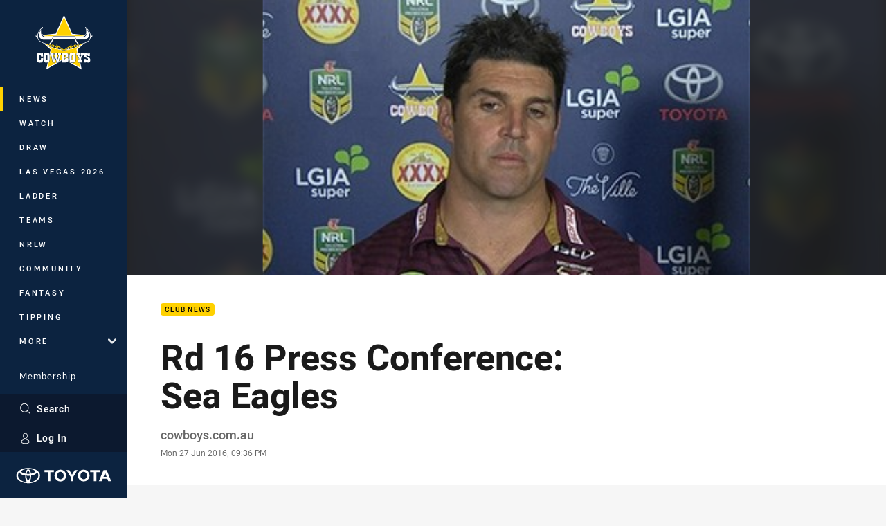

--- FILE ---
content_type: image/svg+xml
request_url: https://www.cowboys.com.au/siteassets/.lookups/sponsors/maccas-footer.svg?preset=sponsor-small
body_size: 329
content:
<?xml version="1.0" encoding="UTF-8" standalone="no"?>
<!DOCTYPE svg PUBLIC "-//W3C//DTD SVG 1.1//EN" "http://www.w3.org/Graphics/SVG/1.1/DTD/svg11.dtd">
<svg width="100%" height="100%" viewBox="0 0 100 100" version="1.1" xmlns="http://www.w3.org/2000/svg" xmlns:xlink="http://www.w3.org/1999/xlink" xml:space="preserve" xmlns:serif="http://www.serif.com/" style="fill-rule:evenodd;clip-rule:evenodd;stroke-linejoin:round;stroke-miterlimit:2;">
    <path d="M17.067,90.108c0,0 -6.901,0 -6.901,-6.901l0,-65.867c0,0 0,-6.901 6.901,-6.901l65.867,0c0,0 6.901,0 6.901,6.901l0,65.867c0,0 0,6.901 -6.901,6.901l-65.867,0Z" style="fill:#e01e2c;fill-rule:nonzero;"/>
    <path d="M61.622,26.407c-4.719,0 -8.927,6.287 -11.681,16.118c-2.752,-9.831 -6.962,-16.118 -11.681,-16.118c-8.294,0 -15.02,20.919 -15.02,46.724l6.676,0c0,-23.962 3.737,-43.386 8.344,-43.386c4.608,0 8.344,17.931 8.344,40.049l6.675,0c0,-22.118 3.735,-40.049 8.343,-40.049c4.608,0 8.345,19.424 8.345,43.386l6.674,0c0,-25.805 -6.724,-46.724 -15.019,-46.724Z" style="fill:#fdb635;fill-rule:nonzero;"/>
</svg>


--- FILE ---
content_type: image/svg+xml
request_url: https://www.cowboys.com.au/siteassets/.lookups/sponsors/deadly-choices-footer-small.svg?preset=sponsor-small
body_size: 3180
content:
<svg viewBox="0 0 100 100" xmlns="http://www.w3.org/2000/svg" fill-rule="evenodd" clip-rule="evenodd" stroke-linejoin="round" stroke-miterlimit="1.414"><path d="M61.318 59.781l-1.728 6.725a2.277 2.277 0 0 0-.096.632c0 .553.312.732.984.732.73 0 1.415-.458 1.853-1.128-.001-.034-.004-.065-.004-.099 0-2.294 1.585-7.041 6.458-7.041 2.137 0 2.665.91 2.665 1.82 0 .969-.577 1.444-1.273 1.444-.264 0-.552-.079-.84-.237.192-.435.288-.831.288-1.168 0-.494-.216-.81-.672-.81-1.512 0-3.073 3.619-3.073 5.815 0 1.345.576 1.661 1.728 1.661 1.735 0 2.847-.729 3.943-1.716.1-2.35 1.716-6.809 6.476-6.809 2.137 0 2.641.91 2.641 1.899 0 2.275-2.641 4.035-5.522 4.173a9.683 9.683 0 0 0-.047.792c0 1.345.576 1.661 1.728 1.661 1.201 0 2.103-.35 2.908-.891l-.001.021c0 .312.059.628.172.935-1.191.927-2.693 1.596-4.615 1.596-1.993 0-3.385-.711-3.684-2.415-1.31 1.328-3.082 2.415-5.534 2.415-1.747 0-3.029-.548-3.522-1.829-1.323 1.571-2.952 1.829-3.945 1.829-1.441 0-2.569-.712-2.569-2.373 0-.376.072-.811.192-1.285l.718-2.793c-.623.205-1.303.362-2.014.458-.385 3.659-2.785 5.954-5.738 5.954-1.684 0-3.011-.496-3.563-1.706-1.152 1.508-2.439 1.745-3.4 1.745-2.088 0-2.832-1.107-2.832-2.235 0-1.345 1.08-3.777 1.08-5.043 0-.653-.288-1.009-.888-1.009-.936 0-1.68 1.207-1.825 1.741l-1.656 6.427h-3.457l.496-1.919c-1.59 1.587-4.071 2.236-5.802 2.236-3.553 0-5.257-1.305-5.257-4.865 0-3.58 2.088-10.285 8.378-10.285 2.257 0 4.009.732 4.009 2.65 0 1.049-.456 1.82-1.68 1.82-.384 0-.912-.079-1.368-.515.576-.237 1.104-1.067 1.104-1.819 0-.633-.385-1.206-1.465-1.206-2.64 0-4.993 5.201-4.993 9.236 0 1.819.576 3.085 2.881 3.085 1.825 0 3.489-.715 4.595-1.887l2.583-9.98 3.553-.395-1.297 4.984c1.009-.949 2.065-1.108 2.81-1.108 1.536 0 2.664.653 2.664 2.235 0 1.602-1.152 3.995-1.152 5.103 0 .495.24.831.96.831.832 0 1.276-.443 1.686-1.132-.001-.039-.005-.074-.005-.114 0-2.275 1.632-7.022 6.578-7.022 2.064 0 3.073 1.089 3.073 3.165.095.039.192.039.264.039.563 0 1.244-.155 1.914-.384l.678-2.641h3.457zm26.768-.614l-3.553.396c-.744 1.938-1.608 3.896-2.953 5.854-.648.257-1.272.931-1.272 1.839 0 1.207 1.056 2.532 3.505 2.532 1.969 0 4.801-.85 4.801-3.422 0-1.305-.24-2.076-.528-7.199zm-5.041 9.059c-1.056 0-1.465-.455-1.465-1.385.121.198.409.257.649.257.624 0 1.056-.494 1.056-.968 0-.337-.24-.574-.552-.693.792-1.265 1.464-2.452 1.945-3.738.24 3.046.456 3.659.456 4.688 0 1.384-1.033 1.839-2.089 1.839zm-30.753-5.202c0 .396.143.731.648.831-.384 2.334-1.608 4.114-2.785 4.114-.912 0-1.224-.298-1.224-1.603 0-1.938 1.488-5.557 3.193-5.557.624 0 .864.317.912 1.147-.432.159-.744.515-.744 1.068zm25.928-2.373c.456 0 .6.316.6.81 0 1.643-1.632 3.165-3.481 3.264.48-1.958 1.656-4.074 2.881-4.074zm-17.982-1.938c1.057 0 1.921-.693 1.921-1.563s-.864-1.582-1.921-1.582c-1.056 0-1.897.712-1.897 1.582 0 .87.841 1.563 1.897 1.563zm28.376-.072a.885.885 0 1 0 .002-1.77.885.885 0 0 0-.002 1.77zm-.538-1.424a.758.758 0 0 1 1.076 0 .758.758 0 0 1 0 1.076.756.756 0 0 1-1.076 0 .758.758 0 0 1 0-1.076zm.606-.015c.096 0 .169.01.219.029a.24.24 0 0 1 .119.102c.03.049.045.103.045.162a.269.269 0 0 1-.075.193.367.367 0 0 1-.228.099.39.39 0 0 1 .086.054.756.756 0 0 1 .118.143l.186.292h-.178l-.142-.223a2.274 2.274 0 0 0-.103-.149.336.336 0 0 0-.072-.071l-.065-.029a.471.471 0 0 0-.08-.005h-.164v.477h-.142v-1.074h.476zm.006.119h-.34v.355h.306a.473.473 0 0 0 .152-.02.162.162 0 0 0 .084-.065.18.18 0 0 0 .028-.096.157.157 0 0 0-.055-.125c-.037-.033-.096-.049-.175-.049zM47.087 34.968l-1.732 6.739a2.29 2.29 0 0 0-.096.634c0 .555.313.852.987.852.716 0 1.264-.509 1.643-1.191-.002-.065-.008-.128-.008-.196 0-2.675 1.997-6.937 6.182-6.937 1.371 0 1.949.437 1.949 1.011v.079l1.178-4.558 3.56-.396-2.766 10.702a2.29 2.29 0 0 0-.096.634c0 .555.313.733.987.733.937 0 1.587-.753 1.948-1.744l2.573-9.929 3.561-.396-2.767 10.702a2.29 2.29 0 0 0-.096.634c0 .555.313.733.987.733.938 0 1.803-.753 2.164-1.744l1.636-6.362h3.464l-1.732 6.739a1.76 1.76 0 0 0-.072.495c0 .455.168.872.721.872.939 0 1.565-.753 1.925-1.744l1.636-6.362h3.488l-2.446 9.578c.098-.007.264-.015.473-.015.843 0 2.399.141 3.109 1.117.601.824.823 2.388-1.138 4.561-.982 1.089-2.457 1.479-4.313 1.479-4.73 0-11.931-2.536-19.75-2.536-5.461 0-11.225 1.238-16.655 5.44 0 0-1.236-2.824-6.357-2.824-1.361 0-2.996.199-4.953.703 0 0 6.414-6.819 20.13-6.818 4.652 0 10.145.785 16.509 2.885 0 0 4.178 1.617 8.269 1.617 2.412 0 4.794-.563 6.271-2.349 0 0 1.374-2.144-1.549-2.144-.106 0-.216.003-.333.009l-.202.792c-.722 2.833-2.79 3.369-4.378 3.369-1.467 0-2.839-.852-2.839-2.141 0-1.843 1.876-2.418 4.162-2.972l.24-.873c-1.033.972-2.116 1.15-2.934 1.15-1.256 0-2.274-.54-2.518-1.777-1.316 1.526-2.921 1.777-3.905 1.777-1.25 0-2.263-.536-2.513-1.76-1.251 1.462-2.716 1.641-3.693 1.641-1.299 0-2.165-.594-2.357-1.704-.722.911-1.852 1.823-3.561 1.823-1.261 0-2.475-.498-2.967-1.804-1.262 1.55-2.754 1.804-3.744 1.804-1.347 0-2.213-.634-2.357-1.823-.746.911-1.877 1.823-3.584 1.823-1.444 0-2.829-.65-3.135-2.423-1.314 1.333-3.089 2.423-5.549 2.423-2.261 0-3.753-.912-3.753-3.151 0-2.279 1.564-7.055 6.495-7.055 2.142 0 2.647.912 2.647 1.902 0 2.28-2.647 4.043-5.534 4.182-.023.278-.047.555-.047.793 0 1.347.577 1.664 1.731 1.664 1.738 0 2.852-.729 3.95-1.718.092-2.682 2.091-6.744 6.178-6.744 1.37 0 1.948.437 1.948 1.011v.139l.265-1.051h3.463zm24.777 11.554c-.313 1.169-.938 1.546-1.419 1.546-.53 0-.963-.377-.963-.654 0-1.07 1.155-1.645 2.671-2.061l-.289 1.169zm-55.783-1.645h-3.464l3.271-12.604 3.561-.396-2.887 11.118c.457.277.914.396 1.371.396 2.863 0 4.618-4.717 4.618-8.719 0-2.696-1.419-3.746-3.512-3.746-3.584 0-6.302 1.803-6.302 4.815 0 1.011.313 1.169.337 1.348-1.587 0-2.574-.496-2.574-1.843 0-2.715 4.066-5.232 8.949-5.232 4.666 0 6.422 2.675 6.422 5.707 0 4.559-3.103 9.414-6.663 9.414-.914 0-1.9-.317-2.935-1.051l-.192.793zm38.536-3.547v.099c-.313 1.09-1.299 1.645-1.973 1.645-.432 0-1.203-.02-1.203-1.546 0-1.863 1.324-5.43 3.368-5.43.721 0 .938.456.986.694l-1.178 4.538zm-12.629 0c-.289 1.15-1.299 1.744-1.997 1.744-.433 0-1.203-.02-1.203-1.546 0-1.863 1.323-5.43 3.368-5.43.77 0 .986.515.986.753l-1.154 4.479zm-9.31-5.49c.458 0 .602.317.602.813 0 1.645-1.636 3.171-3.488 3.27.481-1.962 1.66-4.083 2.886-4.083z" fill="#231f20"/></svg>